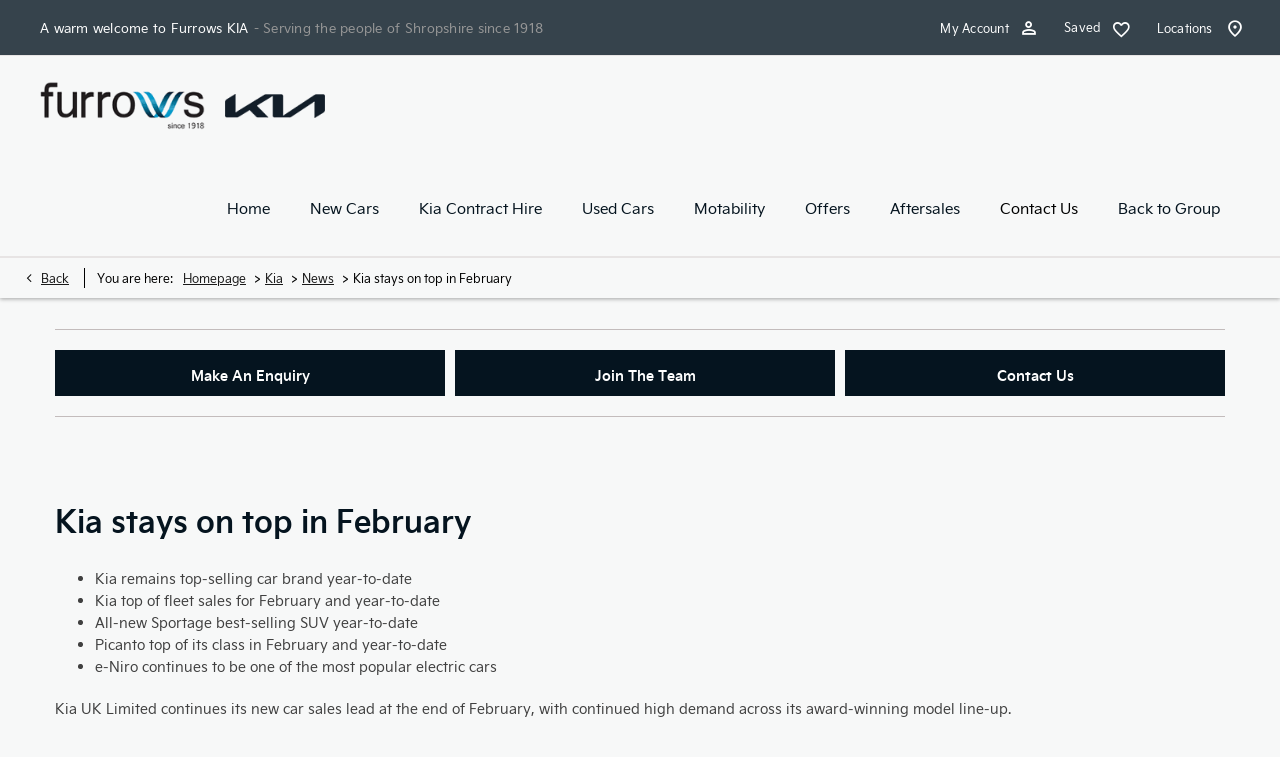

--- FILE ---
content_type: text/html; charset=utf-8
request_url: https://www.furrows.co.uk/kia/news/kia-stays-on-top-in-february/
body_size: 27917
content:
<!DOCTYPE html>
<html class="cssanimations" lang="en-GB">
    <head>
        <style type="text/css">.bootstrap-select select{display:none}.bootstrap-select .bs-caret{position:static;top:0;left:0}.bootstrap-select .dropdown-menu ul.inner{position:static;display:block}.hidden{display:none !important}</style><style type="text/css">body.page-loading *,body.page-loading:after,body.page-loading:before,body.page-loading html{box-sizing:border-box}body.page-loading img{display:block;max-width:100%}.lcp-cover{background:#fff}.lcp-holder .lcp-cover,.lcp-holder img{max-height:none!important}body.page-loading #print-header{display:none}body.page-loading #content-wrap,body.page-loading #pre-footer-wrap,body.page-loading .ctw-container,body.page-loading .header-container,body.page-loading footer{opacity:0;visibility:hidden}body.page-loading #content-wrap{min-height:100vh}.gf-components nd-component[name*=search-filter-]{display:block;min-height:45px}.gf-components nd-component[name=search-button]{display:block;min-height:44px}.ownership.module{min-height:100vh}.frontend-apps:has(nd-apps[name=layout][data*=listing]),.gf-components:has(nd-component[name=layout][data*=listing]){min-height:100dvh}.valuations-widget.module{min-height:430px}@media (max-width:767px){[class*=used].listing .used-list.listing.module>.inner{min-height:300px}.valuations-widget.module{min-height:500px}}@media (min-width:768px){[class*=used].listing .used-list.listing.module>.inner{min-height:700px}}</style>        <script type="text/javascript">
        window.dataLayer = window.dataLayer || [];
        window.gtag = function () {
          window.dataLayer.push(arguments);
        };
        gtag('consent','default', {"ad_storage":"denied","analytics_storage":"denied","ad_user_data":"denied","ad_personalization":"denied","personalization_storage":"denied","functionality_storage":"denied","security_storage":"denied","wait_for_update":500});
        gtag('set', 'ads_data_redaction', true);
        </script><script src="https://cmp.osano.com/AzqSLJSxAUrog2n3j/9dfbc934-6129-4d56-b737-443c2179295f/osano.js"></script><style>.osano-cm-info-dialog--hidden {display: none;}</style>                        <script type="text/javascript">
/*<![CDATA[*/
(()=>{"use strict";var e,r,t,o,n={},i={};function a(e){var r=i[e];if(void 0!==r)return r.exports;var t=i[e]={id:e,exports:{}};return n[e].call(t.exports,t,t.exports,a),t.exports}a.m=n,e=[],a.O=(r,t,o,n)=>{if(!t){var i=1/0;for(s=0;s<e.length;s++){for(var[t,o,n]=e[s],l=!0,u=0;u<t.length;u++)(!1&n||i>=n)&&Object.keys(a.O).every((e=>a.O[e](t[u])))?t.splice(u--,1):(l=!1,n<i&&(i=n));if(l){e.splice(s--,1);var f=o();void 0!==f&&(r=f)}}return r}n=n||0;for(var s=e.length;s>0&&e[s-1][2]>n;s--)e[s]=e[s-1];e[s]=[t,o,n]},a.n=e=>{var r=e&&e.__esModule?()=>e.default:()=>e;return a.d(r,{a:r}),r},t=Object.getPrototypeOf?e=>Object.getPrototypeOf(e):e=>e.__proto__,a.t=function(e,o){if(1&o&&(e=this(e)),8&o)return e;if("object"==typeof e&&e){if(4&o&&e.__esModule)return e;if(16&o&&"function"==typeof e.then)return e}var n=Object.create(null);a.r(n);var i={};r=r||[null,t({}),t([]),t(t)];for(var l=2&o&&e;"object"==typeof l&&!~r.indexOf(l);l=t(l))Object.getOwnPropertyNames(l).forEach((r=>i[r]=()=>e[r]));return i.default=()=>e,a.d(n,i),n},a.d=(e,r)=>{for(var t in r)a.o(r,t)&&!a.o(e,t)&&Object.defineProperty(e,t,{enumerable:!0,get:r[t]})},a.f={},a.e=e=>Promise.all(Object.keys(a.f).reduce(((r,t)=>(a.f[t](e,r),r)),[])),a.u=e=>(({51718:"storage-consent",90411:"share-social-links"}[e]||e)+".js"),a.g=function(){if("object"==typeof globalThis)return globalThis;try{return this||new Function("return this")()}catch(e){if("object"==typeof window)return window}}(),a.o=(e,r)=>Object.prototype.hasOwnProperty.call(e,r),o={},a.l=(e,r,t,n)=>{if(o[e])o[e].push(r);else{var i,l;if(void 0!==t)for(var u=document.getElementsByTagName("script"),f=0;f<u.length;f++){var s=u[f];if(s.getAttribute("src")==e){i=s;break}}i||(l=!0,(i=document.createElement("script")).charset="utf-8",i.timeout=120,a.nc&&i.setAttribute("nonce",a.nc),i.src=e),o[e]=[r];var c=(r,t)=>{i.onerror=i.onload=null,clearTimeout(d);var n=o[e];if(delete o[e],i.parentNode&&i.parentNode.removeChild(i),n&&n.forEach((e=>e(t))),r)return r(t)},d=setTimeout(c.bind(null,void 0,{type:"timeout",target:i}),12e4);i.onerror=c.bind(null,i.onerror),i.onload=c.bind(null,i.onload),l&&document.head.appendChild(i)}},a.r=e=>{"undefined"!=typeof Symbol&&Symbol.toStringTag&&Object.defineProperty(e,Symbol.toStringTag,{value:"Module"}),Object.defineProperty(e,"__esModule",{value:!0})},a.p="",(()=>{var e={13666:0};a.f.j=(r,t)=>{var o=a.o(e,r)?e[r]:void 0;if(0!==o)if(o)t.push(o[2]);else if(13666!=r){var n=new Promise(((t,n)=>o=e[r]=[t,n]));t.push(o[2]=n);var i=a.p+a.u(r),l=new Error;a.l(i,(t=>{if(a.o(e,r)&&(0!==(o=e[r])&&(e[r]=void 0),o)){var n=t&&("load"===t.type?"missing":t.type),i=t&&t.target&&t.target.src;l.message="Loading chunk "+r+" failed.\n("+n+": "+i+")",l.name="ChunkLoadError",l.type=n,l.request=i,o[1](l)}}),"chunk-"+r,r)}else e[r]=0},a.O.j=r=>0===e[r];var r=(r,t)=>{var o,n,[i,l,u]=t,f=0;if(i.some((r=>0!==e[r]))){for(o in l)a.o(l,o)&&(a.m[o]=l[o]);if(u)var s=u(a)}for(r&&r(t);f<i.length;f++)n=i[f],a.o(e,n)&&e[n]&&e[n][0](),e[n]=0;return a.O(s)},t=self.webpackChunk=self.webpackChunk||[];t.forEach(r.bind(null,0)),t.push=r.bind(null,t.push.bind(t))})()})();
/*]]>*/
</script><script type="text/javascript">
/*<![CDATA[*/
document.documentElement.classList.toggle("no-touch",!("ontouchstart"in window||navigator.maxTouchPoints>0||navigator.msMaxTouchPoints>0)),window.nd=window.nd||{},nd.auto=nd.auto||{},nd.auto.requireQueue=[],nd.auto.require=nd.auto.require||((o,n)=>nd.auto.requireQueue.push({deps:o,callback:n})),window.jQuery=function(o){window.nd.auto.require(["jquery"],(n=>{"function"==typeof o&&o(n)}))},window.history.scrollRestoration="manual";
/*]]>*/
</script>                <meta name="viewport" content="width=device-width, initial-scale=1.0, user-scalable=yes">
<meta http-equiv="X-UA-Compatible" content="IE=edge,chrome=1">
<meta name="robots" content="">
<meta name="description" content="Kia stays on top in February - read more with Furrows Kia in Shropshire. Stay up-to-date with the motoring world and discover the latest offers and car models at our dealership.
">
<meta prefix="og: https://ogp.me/ns#" property="og:title" content="">
<meta prefix="og: https://ogp.me/ns#" property="og:description" content="">
<meta prefix="og: https://ogp.me/ns#" property="og:image" content="">
<meta name="google-site-verification" content="hVlWdfAXdbRlK3jgycINMsL3hX0oQph_7rpBF57CsN4">
<meta name="facebook-domain-verification" content="sinuqzser07vnpk88crsoz2lyo224n">
<meta name="msvalidate.01" content="67271C9270C64BF3882758E2F2343763">
<meta name="twitter:card" content="summary">
<meta name="twitter:site" content="@Furrowsgroup">
<meta name="twitter:title" content="">
<meta name="twitter:description" content="">
<meta name="twitter:image" content="">
<meta name="messages" content="{&quot;widgets\/car-cloud&quot;:{&quot;Save&quot;:&quot;Save&quot;,&quot;Saved&quot;:&quot;Saved&quot;}}">
<link rel="dns-prefetch" href="https://d2638j3z8ek976.cloudfront.net">
<link rel="dns-prefetch" href="//images.netdirector.co.uk">
<link rel="dns-prefetch" href="//www.google-analytics.com">
<link rel="dns-prefetch" href="//analytics.netdirector.auto">
<link rel="dns-prefetch" href="//connect.facebook.net">
<link rel="preconnect" href="https://d2638j3z8ek976.cloudfront.net">
<link rel="preconnect" href="//images.netdirector.co.uk">
<link rel="preconnect" href="//www.google-analytics.com">
<link rel="preconnect" href="//analytics.netdirector.auto">
<link rel="preconnect" href="//connect.facebook.net">
<link as="image" rel="preload" href="https://d2638j3z8ek976.cloudfront.net/ca7a48adbd1882b4ea78444a4ff9cd96ef2ba768/1769448282/images/preload.webp">
<link rel="canonical" href="https://www.furrows.co.uk/kia/news/kia-stays-on-top-in-february/">
<link as="image" rel="preload" href="https://d2638j3z8ek976.cloudfront.net/ca7a48adbd1882b4ea78444a4ff9cd96ef2ba768/1769448282/images/logo.png">
<script type="text/javascript">
/*<![CDATA[*/
window.urlPrefix='/kia';window.uploadFolder='auto-client'
/*]]>*/
</script>
<script type="text/javascript">
/*<![CDATA[*/
nd.auto.require(['es6/src/storage/consent/MicrosoftConsent'], function(MicrosoftConsent) {
  window.uetq = window.uetq || [];
  MicrosoftConsent.init(window.uetq);
});
/*]]>*/
</script>
<script type="text/javascript">
/*<![CDATA[*/

window.dataLayer = window.dataLayer || [];
window.gtag = function () {
  window.dataLayer.push(arguments);
};
nd.auto.require(['es6/src/storage/consent/GoogleConsent', 'widgets/tagManager/CookieSnippetHandler', 'es6/src/storage/models/GoogleAnalytics'], function(GoogleConsent, CookieSnippetHandler, GoogleAnalytics) {

    GoogleConsent.init(window.gtag);
    
    (function(w,d,s,l,i){w[l]=w[l]||[];w[l].push({'gtm.start':
    new Date().getTime(),event:'gtm.js'});var f=d.getElementsByTagName(s)[0],
    j=d.createElement(s),dl=l!='dataLayer'?'&l='+l:'';;j.async=true;j.src=
    'https://www.googletagmanager.com/gtm.js?id='+i+dl;f.parentNode.insertBefore(j,f);
    })(window,document,'script','dataLayer','GTM-MNZCDPF');

});

/*]]>*/
</script>
<script type="text/javascript">
/*<![CDATA[*/
var tracking={"google":{"accounts":{"leadbeast":"","client":"UA-10821649-1 "}},"googleUA":[],"anonymizeIP":false,"common":{"areaId":9048,"siteName":"Kia","currentDomain":"www.furrows.co.uk","groupSoftwareHash":"ca7a48adbd1882b4ea78444a4ff9cd96ef2ba768","cookieMode":0},"snowPlow":{"plugins":[{"url":"https:\/\/static.analytics.netdirector.auto\/3.3.1\/plugins\/browser-plugin-ad-tracking\/dist\/index.umd.min.js","names":["snowplowAdTracking","AdTrackingPlugin"]},{"url":"https:\/\/static.analytics.netdirector.auto\/3.3.1\/plugins\/browser-plugin-error-tracking\/dist\/index.umd.min.js","names":["snowplowErrorTracking","ErrorTrackingPlugin"]},{"url":"https:\/\/static.analytics.netdirector.auto\/3.3.1\/plugins\/browser-plugin-link-click-tracking\/dist\/index.umd.min.js","names":["snowplowLinkClickTracking","LinkClickTrackingPlugin"]}],"trackerSrc":"\/\/static.analytics.netdirector.auto\/3.3.1\/sp.lite.js","standaloneSearchTracker":{"endPoint":"analytics.netdirector.auto","settings":{"eventMethod":"post","stateStorageStrategy":"localStorage","contexts":{"webPage":true,"performanceTiming":false,"gaCookies":false,"geoLocation":false}}},"trackers":{"nd":{"endPoint":"https:\/\/analytics.netdirector.auto","settings":{"eventMethod":"post","stateStorageStrategy":"localStorage","contexts":{"webPage":true,"gaCookies":false,"geoLocation":false},"appId":"www.furrows.co.uk","cookieDomain":".furrows.co.uk"}}}}};window.netdirector = {
  trackingIpFilter:!1,
  hostname: window.location.hostname,
  softwareId: '3A8ANAQU8EPHENEC',
  areaId: window.tracking.common.areaId || '',
  siteName: window.tracking.common.siteName || '',
  currentDomain: window.tracking.common.currentDomain || '',
  groupSoftwareHash: window.tracking.common.groupSoftwareHash || '',
};

/*]]>*/
</script>
<title>Kia stays on top in February | Furrows Kia</title>
<meta charset="utf-8">
        <link href="https://d2638j3z8ek976.cloudfront.net/ca7a48adbd1882b4ea78444a4ff9cd96ef2ba768/1769448282/css/compressedkia.min.css" rel="preload" as="style" onload="this.rel=&#039;stylesheet&#039;">        <!-- preload -->
        <script>
  (function(i,n,f,t,y,x,z) {
    y=i._its=function(){return y.queue.push(arguments)};y.version='2.0';y.queue=[];z=n.createElement(f);z.async=!0;z.src=t;x=n.getElementsByTagName(f)[0];x.parentNode.insertBefore(z,x)})(window, document,'script','https://script.infinity-tracking.com/infinitytrack.js?i=14946');
  window._its('init', '14946');
  window._its('track');
</script>
                        <!-- favicons start -->
        <link rel="apple-touch-icon-precomposed" sizes="144x144" href="https://d2638j3z8ek976.cloudfront.net/ca7a48adbd1882b4ea78444a4ff9cd96ef2ba768/1769448282/images/ico/apple-touch-icon-144-precomposed.png">
<link rel="apple-touch-icon-precomposed" sizes="114x114" href="https://d2638j3z8ek976.cloudfront.net/ca7a48adbd1882b4ea78444a4ff9cd96ef2ba768/1769448282/images/ico/apple-touch-icon-114-precomposed.png">
<link rel="apple-touch-icon-precomposed" sizes="72x72" href="https://d2638j3z8ek976.cloudfront.net/ca7a48adbd1882b4ea78444a4ff9cd96ef2ba768/1769448282/images/ico/apple-touch-icon-72-precomposed.png">
<link rel="apple-touch-icon-precomposed" sizes="57x57" href="https://d2638j3z8ek976.cloudfront.net/ca7a48adbd1882b4ea78444a4ff9cd96ef2ba768/1769448282/images/ico/apple-touch-icon-57-precomposed.png">
<link rel="shortcut icon" type="image/x-icon" href="https://d2638j3z8ek976.cloudfront.net/ca7a48adbd1882b4ea78444a4ff9cd96ef2ba768/1769448282/images/ico/favicon.ico">        <!-- favicons end -->
                <script type="application/ld+json">{"@context":"https:\/\/schema.org","@graph":[{"@type":"BreadcrumbList","itemListElement":[{"@type":"ListItem","position":"1","item":{"@id":"https:\/\/www.furrows.co.uk\/","name":"Homepage"}},{"@type":"ListItem","position":"2","item":{"@id":"https:\/\/www.furrows.co.uk\/kia\/","name":"Kia"}},{"@type":"ListItem","position":"3","item":{"@id":"https:\/\/www.furrows.co.uk\/kia\/news\/","name":"News"}},{"@type":"ListItem","position":"4","item":{"@id":"https:\/\/www.furrows.co.uk\/kia\/news\/kia-stays-on-top-in-february\/","name":"Kia stays on top in February"}}]}]}</script>                <meta name="format-detection" content="telephone=no">
        <script>
  document.addEventListener('DOMContentLoaded', () => {
    const frequency = 250;
    const cssRecalculatingDelay = 500;

    const nameProperty = object => object.name

    const isCssResource = name => name.indexOf('.css') !== -1;

    const isResourceLoaded = resource =>
      window.performance.getEntriesByName(resource, 'resource').filter(entry => !entry.responseEnd).length === 0;

    const areResourcesLoaded = resources => resources.length === resources.filter(isResourceLoaded).length;

    const getCssResources = () => window.performance.getEntries().map(nameProperty).filter(isCssResource);

    const removeLoadingClass = () => document.querySelector('body').classList.remove('page-loading');

    const interval = window.setInterval(() => {
      if (areResourcesLoaded(getCssResources())) {
          if (!document.hidden) {
              setTimeout(removeLoadingClass, cssRecalculatingDelay);
              clearInterval(interval);
          }
      }
    }, frequency);
  });
</script>
    </head>
    <body class="contentsection news details template-id-966003 franchise-c1ceda7003fcdc3ea29aeb2dcedab9f63971b7ff h-c1ceda7003fcdc3ea29aeb2dcedab9f63971b7ff id-2119447 is-top is-scrolling-up page-loading" data-js-base-url="https://d2638j3z8ek976.cloudfront.net/js/d6ac0f97842ae15a0af35e9f08a6b760" data-js-vendor-map="[]" data-affected-js-paths="{&quot;shouldReplace&quot;:true,&quot;keywords&quot;:[&quot;advert&quot;,&quot;Advert&quot;,&quot;analytics&quot;,&quot;Analytics&quot;,&quot;event&quot;,&quot;Event&quot;,&quot;criteo&quot;,&quot;PageView&quot;,&quot;pageView&quot;,&quot;snowPlow&quot;,&quot;snowplow&quot;,&quot;SocialMedia&quot;,&quot;socialMedia&quot;,&quot;SocialLinks&quot;,&quot;socialLinks&quot;,&quot;share&quot;,&quot;facebook&quot;]}">
        <div class="lcp-holder" style="overflow: hidden; position: absolute; pointer-events: none; top: 0; left: 0; width: 98vw; height: 98vh; max-width: 98vw; max-height: 98vh;">
            <div class="lcp-cover" style="position: absolute; top: 0; left: 0; width: 1922px; height: 1081px; max-height: 98vh; display: block; z-index: -9999998;"></div>
            <img fetchpriority="high" alt="" class="lcp-image" width="1922" height="875" style="position: absolute; top: 0; left: 0; width: 1922px; height: 1081px; max-height: 98vh;  display: block; z-index: -9999999; max-width: none;" src="https://d2638j3z8ek976.cloudfront.net/ca7a48adbd1882b4ea78444a4ff9cd96ef2ba768/1769448282/images/preload.webp">
        </div>
        <div class="ctw-container"><div id="ctw-widgets">
            
        </div>
</div>        <div data-js-context="[base64]"></div>            <!-- Google Tag Manager -->
    <noscript>
        <iframe src="//www.googletagmanager.com/ns.html?id=GTM-MNZCDPF" height="0" width="0"
                style="display:none;visibility:hidden" sandbox="allow-same-origin"></iframe>
    </noscript>
                <div id="page-wrap">
            <div id="print-header" class="print-only"><picture>
                                <source srcset="https://d2638j3z8ek976.cloudfront.net/ca7a48adbd1882b4ea78444a4ff9cd96ef2ba768/1769448282/images/print-header.jpg" media="print">
                <source srcset="https://images.netdirector.co.uk/gforces-auto/image/upload/q_85/auto-client/placeholder/grey_1_1.gif" media="screen">
                <img src="https://d2638j3z8ek976.cloudfront.net/ca7a48adbd1882b4ea78444a4ff9cd96ef2ba768/1769448282/images/print-header.jpg" alt="Print Header"></picture>
            </div>
            <div id="wrap">
                <div class="header-container"><header>
            <div class="container-wrap container-296mj u-hidden-sm-down pl-4@xl pr-4@xl"><div class="container"><div class="row-fluid row-4vuwj pl-2@xl pr-2@xl"><div class="custom-html module nav-switch u-hidden-xs-down u-hidden-md-up"><a href="#" title="" data-toggle="toggle" class="toggle-nav" data-target="#primary-menu .nav-collapse" data-close="auto"><span>Menu</span><i class="icon"></i></a>
</div><div class="custom-html module reset u-float-left color-white intro">A warm welcome to Furrows KIA<span class="highlight inline-block">- Serving the people of Shropshire since 1918 </span></div><div class="button module find-us reset u-float-right" data-require-module-id="widgets/modules/button"><a href="/kia/contact-us/" title="Locations" class="btn">    <i class="icon"></i><span class="label">Locations</span></a></div><div class="saved-vehicles module hidden-phone reset u-float-right has-icon"><a title="Saved" href="#save-compare-container" class="fw-popup open-car-cloud" data-click-fingerprint="1.1.1.12.129" data-lock-track="cust1" data-comparison-url="">
            <i class="icon"></i>
                    <span>Saved</span>
    </a>
</div><div class="button module account-button reset u-float-right" data-require-module-id="widgets/modules/button"><a href="/kia/ownership/" title="My Account" class="btn">    <span class="label">My Account</span><i class="icon"></i></a></div></div></div></div><div class="container-wrap container-r6z94 pl-4@xl pr-4@xl"><div class="container"><div class="row-fluid pl-2@xl pr-2@xl"><div class="logo module u-float-left mr-2 mr-3@xl"><a href="https://www.furrows.co.uk" title="Furrows Group"><img src="https://d2638j3z8ek976.cloudfront.net/ca7a48adbd1882b4ea78444a4ff9cd96ef2ba768/1769448282/images/logo.png" alt="Furrows Group"></a></div><div class="custom-image module franchise-badge u-float-left">
<div class="inner">
    <a  title="Kia" href="/kia/">
    <img src="https://d2638j3z8ek976.cloudfront.net/ca7a48adbd1882b4ea78444a4ff9cd96ef2ba768/1769448282/images/kia/franchise-badge.png" alt="Kia"></a></div>
</div><div id="primary-menu" class="toggle module slide-out-toggle toggle-primary-menu pr-0 pl-0 u-float-right"><div class="toggle-heading" data-toggle="toggle" data-close="auto">
    <h4><i class="icon"></i><span>Heading</span></h4>
</div>
<div class="toggle-body">
    <a href="" title="Close X" class="close"><i class="icon"></i><span>Close X</span></a>    <div class="toggle-pane">
        <div class="row-fluid row-46wjq"><div class="custom-html module toggle-title">Menu</div><div class="navigation module navbar align-center" data-require-module-id="es6/src/widgets/modules/menu"><div class="toggle-nav" data-toggle="toggle" data-target=".nav-collapse"><i class="icon"></i></div>
<div class="navbar">
    <div class="container">
        <nav class="nav-collapse">
            <ul class="nav">
            <li class="home first">
            <a data-dl-label="" data-section-type="Homepage" data-vehicle-list-name="" class="nav-item-link" title="Home" data-image="https://d2638j3z8ek976.cloudfront.net/ca7a48adbd1882b4ea78444a4ff9cd96ef2ba768/1769448282/images/no-images/no-image-16-9.png" data-image-aspect-ratio="16:9" href="/kia/"><span>Home</span></a>                    </li>
            <li class="new-cars dropdown">
            <a data-dl-label="" data-section-type="CAP new cars" data-vehicle-list-name="" class="nav-item-link" title="New Cars" data-image="https://d2638j3z8ek976.cloudfront.net/ca7a48adbd1882b4ea78444a4ff9cd96ef2ba768/1769448282/images/no-images/no-image-16-9.png" data-image-aspect-ratio="16:9" href="/kia/new-cars/"><i class="icon"></i><span>New Cars</span></a>                            <ul class="dropdown-menu" role="menu" aria-label="Drop Down Menu">
                                            <li class="dropdown-item-1037904">
                            <a tabindex="-1" data-dl-label="" data-section-type="CAP new cars" data-vehicle-list-name="" class="nav-item-link" title="Kia EV5" data-image="https://images.netdirector.co.uk/gforces-auto/image/upload/q_auto,c_fill,f_auto,fl_lossy,w_200,h_113/auto-client/10642a623427ed77d7ad4ea763bc3ee3/copy_of_copy_of_ev5_icon_1600_x_900_px_.png" data-image-aspect-ratio="16:9" href="/kia/new-cars/kia-ev5/"><span>Kia EV5</span></a>                        </li>
                                            <li class="dropdown-item-1041983">
                            <a tabindex="-1" data-dl-label="" data-section-type="CAP new cars" data-vehicle-list-name="" class="nav-item-link" title="Kia EV4" data-image="https://images.netdirector.co.uk/gforces-auto/image/upload/q_auto,c_fill,f_auto,fl_lossy,w_200,h_113/auto-client/751521ae476df544847e63593c449816/ev4.png" data-image-aspect-ratio="16:9" href="/kia/new-cars/kia-ev4/"><span>Kia EV4</span></a>                        </li>
                                            <li class="dropdown-item-1000671">
                            <a tabindex="-1" data-dl-label="" data-section-type="CAP new cars" data-vehicle-list-name="" class="nav-item-link" title="Kia EV3" data-image="https://images.netdirector.co.uk/gforces-auto/image/upload/q_auto,c_fill,f_auto,fl_lossy,w_200,h_113/auto-client/62bb76aebf9a97eac9af7dd733783feb/kia_website_icons.png" data-image-aspect-ratio="16:9" href="/kia/new-cars/kia-ev3/"><span>Kia EV3</span></a>                        </li>
                                            <li class="dropdown-item-782418">
                            <a tabindex="-1" data-dl-label="" data-section-type="CAP new cars" data-vehicle-list-name="" class="nav-item-link" title="Kia Picanto" data-image="https://images.netdirector.co.uk/gforces-auto/image/upload/q_auto,c_fill,f_auto,fl_lossy,w_200,h_113/auto-client/e126a6100a22e372485fc97b4be37d54/picanto.jpg" data-image-aspect-ratio="16:9" href="/kia/new-cars/picanto/"><span>Kia Picanto</span></a>                        </li>
                                            <li class="dropdown-item-853741">
                            <a tabindex="-1" data-dl-label="" data-section-type="CAP new cars" data-vehicle-list-name="" class="nav-item-link" title="Kia EV9" data-image="https://images.netdirector.co.uk/gforces-auto/image/upload/q_auto,c_fill,f_auto,fl_lossy,w_200,h_113/auto-client/c18090250d9fcbcdc2851391552e63c4/ev916x9jpg.jpg" data-image-aspect-ratio="16:9" href="/kia/new-cars/kia-ev9/"><span>Kia EV9</span></a>                        </li>
                                            <li class="dropdown-item-845148">
                            <a tabindex="-1" data-dl-label="" data-section-type="CAP new cars" data-vehicle-list-name="" class="nav-item-link" title="Kia Niro EV" data-image="https://images.netdirector.co.uk/gforces-auto/image/upload/q_auto,c_fill,f_auto,fl_lossy,w_200,h_113/auto-client/cfb9f7f0cdd7b8d9bc4a6831a001acc1/niro_ev_16x9.jpg" data-image-aspect-ratio="16:9" href="/kia/new-cars/niro-ev/"><span>Kia Niro EV</span></a>                        </li>
                                            <li class="dropdown-item-918898">
                            <a tabindex="-1" data-dl-label="" data-section-type="CAP new cars" data-vehicle-list-name="" class="nav-item-link" title="Kia Niro Hybrid" data-image="https://images.netdirector.co.uk/gforces-auto/image/upload/q_auto,c_fill,f_auto,fl_lossy,w_200,h_113/auto-client/57a541d65b565d04b653cd395e9c07b0/niro_hybrid_16x9.jpg" data-image-aspect-ratio="16:9" href="/kia/new-cars/niro-hybrid/"><span>Kia Niro Hybrid</span></a>                        </li>
                                            <li class="dropdown-item-782417">
                            <a tabindex="-1" data-dl-label="" data-section-type="CAP new cars" data-vehicle-list-name="" class="nav-item-link" title="Kia Sorento" data-image="https://images.netdirector.co.uk/gforces-auto/image/upload/q_auto,c_fill,f_auto,fl_lossy,w_200,h_113/auto-client/006cb7e37a007d51963137ff5239d13b/sorento_16x9.jpg" data-image-aspect-ratio="16:9" href="/kia/new-cars/sorento/"><span>Kia Sorento</span></a>                        </li>
                                            <li class="dropdown-item-790234">
                            <a tabindex="-1" data-dl-label="" data-section-type="CAP new cars" data-vehicle-list-name="" class="nav-item-link" title="Kia EV6" data-image="https://images.netdirector.co.uk/gforces-auto/image/upload/q_auto,c_fill,f_auto,fl_lossy,w_200,h_113/auto-client/472da68aeac4cdf20e9538e23faad57f/ev6_16x9.jpg" data-image-aspect-ratio="16:9" href="/kia/new-cars/kia-ev6/"><span>Kia EV6</span></a>                        </li>
                                            <li class="dropdown-item-782420">
                            <a tabindex="-1" data-dl-label="" data-section-type="CAP new cars" data-vehicle-list-name="" class="nav-item-link" title="Kia Ceed" data-image="https://images.netdirector.co.uk/gforces-auto/image/upload/q_auto,c_fill,f_auto,fl_lossy,w_200,h_113/auto-client/7d2f5f697b0318252cd5324f2ddc210c/ceed_16x9.jpg" data-image-aspect-ratio="16:9" href="/kia/new-cars/ceed/"><span>Kia Ceed</span></a>                        </li>
                                            <li class="dropdown-item-918897">
                            <a tabindex="-1" data-dl-label="" data-section-type="CAP new cars" data-vehicle-list-name="" class="nav-item-link" title="Kia Ceed SW" data-image="https://images.netdirector.co.uk/gforces-auto/image/upload/q_auto,c_fill,f_auto,fl_lossy,w_200,h_113/auto-client/51fe94211294aabb9754dbfec0a169b6/ceed_sw_16x9.jpg" data-image-aspect-ratio="16:9" href="/kia/new-cars/kia-ceed-sw/"><span>Kia Ceed SW</span></a>                        </li>
                                            <li class="dropdown-item-782422">
                            <a tabindex="-1" data-dl-label="" data-section-type="CAP new cars" data-vehicle-list-name="" class="nav-item-link" title="New Kia XCeed" data-image="https://images.netdirector.co.uk/gforces-auto/image/upload/q_auto,c_fill,f_auto,fl_lossy,w_200,h_113/auto-client/9d50ee282827fda62d498ec7705afc05/xceed_16x9.jpg" data-image-aspect-ratio="16:9" href="/kia/new-cars/xceed/"><span>New Kia XCeed</span></a>                        </li>
                                            <li class="dropdown-item-782423">
                            <a tabindex="-1" data-dl-label="" data-section-type="CAP new cars" data-vehicle-list-name="" class="nav-item-link" title="Kia ProCeed" data-image="https://images.netdirector.co.uk/gforces-auto/image/upload/q_auto,c_fill,f_auto,fl_lossy,w_200,h_113/auto-client/5ec374c5b2715b3926b9a34fcf72a437/proceed_16x9.jpg" data-image-aspect-ratio="16:9" href="/kia/new-cars/proceed/"><span>Kia ProCeed</span></a>                        </li>
                                            <li class="dropdown-item-782428">
                            <a tabindex="-1" data-dl-label="" data-section-type="CAP new cars" data-vehicle-list-name="" class="nav-item-link" title="Kia Stonic" data-image="https://images.netdirector.co.uk/gforces-auto/image/upload/q_auto,c_fill,f_auto,fl_lossy,w_200,h_113/auto-client/66b429cbdeaf165f3286fad7f32e42e8/stonic_16x9.jpg" data-image-aspect-ratio="16:9" href="/kia/new-cars/stonic/"><span>Kia Stonic</span></a>                        </li>
                                    </ul>
                    </li>
            <li class="kia-contract-hire">
            <a data-dl-label="" data-section-type="" data-vehicle-list-name="" class="nav-item-link" title="Kia Contract Hire" href="https://www.furrows.co.uk/kia/contract-hire-offers/"><span>Kia Contract Hire</span></a>                    </li>
            <li class="used-cars dropdown">
            <a data-dl-label="" data-section-type="Used vehicles" data-vehicle-list-name="" class="nav-item-link" title="Used Cars" data-image="https://d2638j3z8ek976.cloudfront.net/ca7a48adbd1882b4ea78444a4ff9cd96ef2ba768/1769448282/images/no-images/no-image-16-9.png" data-image-aspect-ratio="16:9" href="/kia/used-cars/"><i class="icon"></i><span>Used Cars</span></a>                            <ul class="dropdown-menu" role="menu" aria-label="Drop Down Menu">
                                            <li class="dropdown-item-1032654">
                            <a tabindex="-1" data-dl-label="" data-section-type="Used vehicles" data-vehicle-list-name="Preowned cars" class="nav-item-link" title="View Used Kia stock" data-image="https://d2638j3z8ek976.cloudfront.net/ca7a48adbd1882b4ea78444a4ff9cd96ef2ba768/1769448282/images/no-images/no-image-16-9.png" data-image-aspect-ratio="16:9" href="/kia/used-cars/"><span>View Used Kia stock</span></a>                        </li>
                                            <li class="dropdown-item-895692">
                            <a tabindex="-1" data-dl-label="" data-section-type="Used vehicles" data-vehicle-list-name="" class="nav-item-link" title="Kia Approved Used Cars" data-image="https://d2638j3z8ek976.cloudfront.net/ca7a48adbd1882b4ea78444a4ff9cd96ef2ba768/1769448282/images/no-images/no-image-16-9.png" data-image-aspect-ratio="16:9" href="/kia/used-cars/kia-approved/"><span>Kia Approved Used Cars</span></a>                        </li>
                                    </ul>
                    </li>
            <li class="motability dropdown">
            <a data-dl-label="" data-section-type="Standard CMS section" data-vehicle-list-name="" class="nav-item-link" title="Motability" data-image="https://d2638j3z8ek976.cloudfront.net/ca7a48adbd1882b4ea78444a4ff9cd96ef2ba768/1769448282/images/no-images/no-image-16-9.png" data-image-aspect-ratio="16:9" href="/kia/motability/"><i class="icon"></i><span>Motability</span></a>                            <ul class="dropdown-menu" role="menu" aria-label="Drop Down Menu">
                                            <li class="dropdown-item-974207">
                            <a tabindex="-1" data-dl-label="" data-section-type="Standard CMS section" data-vehicle-list-name="" class="nav-item-link" title="Latest Offers" data-image="https://d2638j3z8ek976.cloudfront.net/ca7a48adbd1882b4ea78444a4ff9cd96ef2ba768/1769448282/images/no-images/no-image-16-9.png" data-image-aspect-ratio="16:9" href="/kia/motability/offers/"><span>Latest Offers</span></a>                        </li>
                                    </ul>
                    </li>
            <li class="offers dropdown">
            <a data-dl-label="" data-section-type="" data-vehicle-list-name="" class="nav-item-link" title="Offers" href="https://www.furrows.co.uk/kia/used-cars/?manufacturer%5B0%5D=Kia&amp;condition%5B0%5D=New&amp;condition%5B1%5D=New%20Offer&amp;currentPage=2&amp;nfcSearchVersion=1.0.0"><i class="icon"></i><span>Offers</span></a>                            <ul class="dropdown-menu" role="menu" aria-label="Drop Down Menu">
                                            <li class="dropdown-item-737037">
                            <a tabindex="-1" data-dl-label="" data-section-type="" data-vehicle-list-name="" class="nav-item-link" title="New Car Offers" href="https://www.furrows.co.uk/kia/used-cars/?manufacturer%5B0%5D=Kia&amp;condition%5B0%5D=New&amp;condition%5B1%5D=New%20Offer&amp;currentPage=2&amp;nfcSearchVersion=1.0.0"><span>New Car Offers</span></a>                        </li>
                                            <li class="dropdown-item-737038">
                            <a tabindex="-1" data-dl-label="" data-section-type="" data-vehicle-list-name="" class="nav-item-link" title="Kia Contract Hire Offers" href="/kia/contract-hire-offers/"><span>Kia Contract Hire Offers</span></a>                        </li>
                                            <li class="dropdown-item-974208">
                            <a tabindex="-1" data-dl-label="" data-section-type="Standard CMS section" data-vehicle-list-name="" class="nav-item-link" title="Motability Offers" data-image="https://d2638j3z8ek976.cloudfront.net/ca7a48adbd1882b4ea78444a4ff9cd96ef2ba768/1769448282/images/no-images/no-image-16-9.png" data-image-aspect-ratio="16:9" href="/kia/motability/offers/"><span>Motability Offers</span></a>                        </li>
                                    </ul>
                    </li>
            <li class="aftersales dropdown">
            <a data-dl-label="" data-section-type="Aftersales" data-vehicle-list-name="" class="nav-item-link" title="Aftersales" data-image="https://d2638j3z8ek976.cloudfront.net/ca7a48adbd1882b4ea78444a4ff9cd96ef2ba768/1769448282/images/no-images/no-image-16-9.png" data-image-aspect-ratio="16:9" href="/kia/service-repairs/"><i class="icon"></i><span>Aftersales</span></a>                            <ul class="dropdown-menu" role="menu" aria-label="Drop Down Menu">
                                            <li class="dropdown-item-1005446">
                            <a tabindex="-1" data-dl-label="" data-section-type="" data-vehicle-list-name="" class="nav-item-link" title="Buy Tyres" href="https://app.camwidget.co.uk/widget/174"><span>Buy Tyres</span></a>                        </li>
                                            <li class="dropdown-item-737047">
                            <a tabindex="-1" data-dl-label="" data-section-type="" data-vehicle-list-name="" class="nav-item-link" title="Book a Service/MOT" href="https://furrows.service123.co.uk/"><span>Book a Service/MOT</span></a>                        </li>
                                            <li class="dropdown-item-737044">
                            <a tabindex="-1" data-dl-label="" data-section-type="Aftersales" data-vehicle-list-name="" class="nav-item-link" title="Service, Repair &amp; MOT" data-image="https://d2638j3z8ek976.cloudfront.net/ca7a48adbd1882b4ea78444a4ff9cd96ef2ba768/1769448282/images/no-images/no-image-16-9.png" data-image-aspect-ratio="16:9" href="/kia/service-repairs/"><span>Service, Repair & MOT</span></a>                        </li>
                                            <li class="dropdown-item-1005012">
                            <a tabindex="-1" data-dl-label="" data-section-type="Standard CMS section" data-vehicle-list-name="" class="nav-item-link" title="Accident Repair Centre" data-image="https://d2638j3z8ek976.cloudfront.net/ca7a48adbd1882b4ea78444a4ff9cd96ef2ba768/1769448282/images/no-images/no-image-16-9.png" data-image-aspect-ratio="16:9" href="/car-bodyshop/"><span>Accident Repair Centre</span></a>                        </li>
                                            <li class="dropdown-item-943077">
                            <a tabindex="-1" data-dl-label="" data-section-type="" data-vehicle-list-name="" class="nav-item-link" title="Kia Accessories" href="https://www.kia.com/uk/owners/parts-accessories/#/car-selector"><span>Kia Accessories</span></a>                        </li>
                                    </ul>
                    </li>
            <li class="contact-us dropdown current">
            <a data-dl-label="" data-section-type="Locations" data-vehicle-list-name="" class="nav-item-link" title="Contact Us" data-image="https://d2638j3z8ek976.cloudfront.net/ca7a48adbd1882b4ea78444a4ff9cd96ef2ba768/1769448282/images/no-images/no-image-16-9.png" data-image-aspect-ratio="16:9" href="/kia/contact-us/"><i class="icon"></i><span>Contact Us</span></a>                            <ul class="dropdown-menu" role="menu" aria-label="Drop Down Menu">
                                            <li class="dropdown-item-884975">
                            <a tabindex="-1" data-dl-label="" data-section-type="Standard CMS section" data-vehicle-list-name="" class="nav-item-link" title="Latest News" data-image="https://d2638j3z8ek976.cloudfront.net/ca7a48adbd1882b4ea78444a4ff9cd96ef2ba768/1769448282/images/no-images/no-image-16-9.png" data-image-aspect-ratio="16:9" href="/kia/news/"><span>Latest News</span></a>                        </li>
                                            <li class="dropdown-item-737049">
                            <a tabindex="-1" data-dl-label="" data-section-type="" data-vehicle-list-name="" class="nav-item-link" title="Furrows of Telford" href="/kia/contact-us/telford/"><span>Furrows of Telford</span></a>                        </li>
                                            <li class="dropdown-item-737050">
                            <a tabindex="-1" data-dl-label="" data-section-type="" data-vehicle-list-name="" class="nav-item-link" title="Furrows of Shrewsbury" href="/kia/contact-us/shrewsbury/"><span>Furrows of Shrewsbury</span></a>                        </li>
                                            <li class="dropdown-item-759424">
                            <a tabindex="-1" data-dl-label="" data-section-type="" data-vehicle-list-name="" class="nav-item-link" title="Careers" href="/recruitment/"><span>Careers</span></a>                        </li>
                                    </ul>
                    </li>
            <li class="back-to-group">
            <a data-dl-label="" data-section-type="Homepage" data-vehicle-list-name="" class="nav-item-link" title="Back to Group" data-image="https://d2638j3z8ek976.cloudfront.net/ca7a48adbd1882b4ea78444a4ff9cd96ef2ba768/1769448282/images/no-images/no-image-16-9.png" data-image-aspect-ratio="16:9" href="/"><span>Back to Group</span></a>                    </li>
    </ul>
        </nav>
    </div>
</div>
</div></div><div class="row-fluid row-c1wfa"><div class="button module search-button u-hidden-md-up" data-require-module-id="widgets/modules/button"><a href="/kia/used-cars/" title="Search" class="btn">    <i class="icon"></i><span class="label">Search</span></a></div><div class="button module contact-button u-hidden-md-up" data-require-module-id="widgets/modules/button"><a href="#" title="Contact" data-toggle="toggle" data-toggle-target-id="toggle--contact-numbers" class="btn">    <i class="icon"></i><span class="label">Contact</span></a></div><div class="saved-vehicles module button save-button u-hidden-md-up"><a title="Saved" href="#save-compare-container" class="fw-popup open-car-cloud" data-click-fingerprint="1.1.1.12.129" data-lock-track="cust1" data-comparison-url="">
            <i class="icon"></i>
                <span id="module_count" class="count"></span>
                <span>Saved</span>
    </a>
</div><div class="button module valuations-button u-hidden-md-up" data-require-module-id="widgets/modules/button"><a href="/kia/valuations/" title="Valuations" class="btn">    <i class="icon"></i><span class="label">Valuations</span></a></div></div>    </div>
</div>
</div></div></div></div><div class="container-wrap u-hidden-md-up container-dqlqp"><div class="container pl-0 pr-0"><div class="row-fluid row-7cc6j"><div class="button module reset account-button u-hidden-sm-down" data-require-module-id="widgets/modules/button"><a href="/kia/online-payments/" title="My account" class="btn">    <i class="icon"></i></a></div><div class="saved-vehicles module u-float-right has-icon reset u-hidden-sm-down"><a title="Saved" href="#save-compare-container" class="fw-popup open-car-cloud" data-click-fingerprint="1.1.1.12.129" data-lock-track="cust1" data-comparison-url="">
            <i class="icon"></i>
            </a>
</div><div class="button module reset contact-button u-hidden-sm-down" data-require-module-id="widgets/modules/button"><a href="#" title="Call" data-toggle="toggle" data-toggle-target-id="toggle--contact-numbers" class="btn">    <i class="icon"></i></a></div><div class="button module toggle-nav-button reset ml-1" data-require-module-id="widgets/modules/button"><a href="#" title="Menu" data-toggle="toggle" data-toggle-target-id="primary-menu" class="btn">    <i class="icon"></i></a></div></div></div></div><div class="container-wrap container-gnins"><div class="container pl-0 pr-0"><div class="row-fluid row-c24l4"><div id="toggle--contact-numbers" class="toggle module toggle--contact-numbers slide-out-toggle pl-0 pr-0"><div class="toggle-heading" data-toggle="toggle" data-close="auto">
    <h4><i class="icon"></i><span>Contact</span></h4>
</div>
<div class="toggle-body">
    <a href="" title="Close" class="close"><i class="icon"></i><span>Close</span></a>    <div class="toggle-pane">
        <div class="row-fluid row-gb8cl"><div class="custom-html module toggle-title">Contact</div><div class="contact-numbers module pl-0 pr-0"><div class="contact-numbers-container" itemscope="" itemtype="http://schema.org/ContactPoint">
    <div id="contact-numbers-inset" class="inset">
        <div class="group">
    <ul>
                <li class="location1">
                                                <span class="label">Call</span>                
                
                
                
                                            
                
                
                                    <a title="Furrows of Shrewsbury" href="/kia/contact-us/shrewsbury/"><span class="location">Furrows of Shrewsbury</span></a>                
                                            
                
                
                
                                    <span class="departments">
                                            <span class="department">
                            <a href="/kia/contact-us/shrewsbury/">
                                <span class="label" itemprop="contactType">New Sales:</span>                                <span class="value" itemprop="telephone"><span class="nd-dynamo-telephony" data-location-hash="bc41bf4ef2187d6916802d4bbab9e576469873c4" data-department-hash="5257b7700ab179f2f085aace54b5a7014c107a0e">01743 454444</span></span>                            </a>
                        </span>
                                            <span class="department">
                            <a href="/kia/contact-us/shrewsbury/">
                                <span class="label" itemprop="contactType">Parts:</span>                                <span class="value" itemprop="telephone"><span class="nd-dynamo-telephony" data-location-hash="bc41bf4ef2187d6916802d4bbab9e576469873c4" data-department-hash="ff0821eefb7a85d1c339b85657d109bf41e35412">01743 454444</span></span>                            </a>
                        </span>
                                            <span class="department">
                            <a href="/kia/contact-us/shrewsbury/">
                                <span class="label" itemprop="contactType">Service:</span>                                <span class="value" itemprop="telephone"><span class="nd-dynamo-telephony" data-location-hash="bc41bf4ef2187d6916802d4bbab9e576469873c4" data-department-hash="d894ba08936481715934c7531e2f1d5276006ce9">01743 454444</span></span>                            </a>
                        </span>
                                            <span class="department">
                            <a href="/kia/contact-us/shrewsbury/">
                                <span class="label" itemprop="contactType">Used Sales:</span>                                <span class="value" itemprop="telephone"><span class="nd-dynamo-telephony" data-location-hash="bc41bf4ef2187d6916802d4bbab9e576469873c4" data-department-hash="8f0a9c4b06f951149d78e99667b020c1f87ccce5">01743 454444</span></span>                            </a>
                        </span>
                                        </span>
                                    </li>
                <li class="location2">
                                                <span class="label">Call</span>                
                
                
                
                                            
                
                
                                    <a title="Furrows of Telford" href="/kia/contact-us/telford/"><span class="location">Furrows of Telford</span></a>                
                                            
                
                
                
                                    <span class="departments">
                                            <span class="department">
                            <a href="/kia/contact-us/telford/">
                                <span class="label" itemprop="contactType">New Sales:</span>                                <span class="value" itemprop="telephone"><span class="nd-dynamo-telephony" data-location-hash="94b20b447dd728178c7b5e61b3b522d3ca990cdc" data-department-hash="e59f1a949a9cf46e6c4bb356d93437d5acecf6a3">01952 641433</span></span>                            </a>
                        </span>
                                            <span class="department">
                            <a href="/kia/contact-us/telford/">
                                <span class="label" itemprop="contactType">Parts:</span>                                <span class="value" itemprop="telephone"><span class="nd-dynamo-telephony" data-location-hash="94b20b447dd728178c7b5e61b3b522d3ca990cdc" data-department-hash="cb0ef1ce9cc5acaeb5c4d84ee6eb36568ea7f6ad">01952 641433</span></span>                            </a>
                        </span>
                                            <span class="department">
                            <a href="/kia/contact-us/telford/">
                                <span class="label" itemprop="contactType">Service:</span>                                <span class="value" itemprop="telephone"><span class="nd-dynamo-telephony" data-location-hash="94b20b447dd728178c7b5e61b3b522d3ca990cdc" data-department-hash="1392928fa1a55536c9c20fa167c176fbc0b4ab86">01952 641433</span></span>                            </a>
                        </span>
                                            <span class="department">
                            <a href="/kia/contact-us/telford/">
                                <span class="label" itemprop="contactType">Used Sales:</span>                                <span class="value" itemprop="telephone"><span class="nd-dynamo-telephony" data-location-hash="94b20b447dd728178c7b5e61b3b522d3ca990cdc" data-department-hash="32b1d8286141fa06f3db76f44b9c14e19b7140ca">01952 641433</span></span>                            </a>
                        </span>
                                        </span>
                                    </li>
            </ul>
</div>    </div>
</div>
</div></div>    </div>
</div>
</div></div></div></div><div class="container-wrap container-un2g5"><div class="container"><div class="row-fluid row-augpi"></div></div></div><div class="container-wrap container-5k2ms pl-6@xl pr-6@xl"><div class="container pl-0@md pr-0@md pl-2@lg pr-2@lg"><div class="row-fluid row-q8fh7"><div class="page-info module"><div class="inner">
            <div class="back-btn">
    <i class="icon"></i>
    <a title="Back" href="javascript:history.back();">Back</a>
</div>
            <div class="breadcrumbs">
            <div class="label">You are here:</div>
        <ul class="breadcrumb">
                                    <li><a href="/" class="breadcrumb-item">Homepage</a> <span class="divider">></span></li>
                                                <li><a href="/kia/" class="breadcrumb-item">Kia</a> <span class="divider">></span></li>
                                                <li><a href="/kia/news/" class="breadcrumb-item">News</a> <span class="divider">></span></li>
                            <li class="active">Kia stays on top in February</li>
    </ul>
</div>
    </div>
</div></div></div></div>    </header></div>                <div id="content-wrap">
                    <div class="container-wrap container-o2mv0"><div class="container"><div class="row-fluid row-15n7n"><div class="cyclr module module-cycle adverts span12 u375adverts" data-require-module-id="[&quot;widgets/modules/advert/cycleEvents&quot;, &quot;es6/src/dataLayer/adverts/tagger/clickTagger&quot;, &quot;es6/src/dataLayer/adverts/tagger/viewTagger&quot;]" data-video-on-tablet-enabled="1"></div></div></div></div><div class="container-wrap container-ioedb"><div class="container"><div class="row-fluid row-zhf82"><div class="custom-html module hr"></div><div class="button module span4 block align-center" data-require-module-id="widgets/modules/button"><a href="/kia/news/enquiry/kia-stays-on-top-in-february/" title="Make An Enquiry" rel="nofollow" class="btn">    <i class="icon"></i><span class="label">Make An Enquiry</span></a></div><div class="button module span4 block align-center" data-require-module-id="widgets/modules/button"><a href="/recruitment/" title="Join The Team" target="_blank" rel="noopener noreferrer" class="btn">    <i class="icon"></i><span class="label">Join The Team</span></a></div><div class="button module span4 block align-center" data-require-module-id="widgets/modules/button"><a href="/kia/contact-us/" title="Contact Us" class="btn">    <i class="icon"></i><span class="label">Contact Us</span></a></div><div class="custom-html module hr"></div></div></div></div><div class="container-wrap"><div class="container"><div class="row-fluid row-sweo2"><div class="author module span6"></div></div><div class="row-fluid row-vy8e1"><div class="cms module span12 cms" data-require-module-id="es6/src/widgets/modules/cms/module" data-expand-label="Show More" data-close-label="Show Less" data-listing-no-vehicles=""><section class="inner">
            <div class="row-fluid"><div class="span12 text"><div class="textInner"><h1>Kia stays on top in February</h1><ul><li>Kia remains top-selling car brand year-to-date</li><li>Kia top of fleet sales for February and year-to-date</li><li>All-new Sportage best-selling SUV year-to-date</li><li>Picanto top of its class in February and year-to-date</li><li>e-Niro continues to be one of the most popular electric cars</li></ul><p>Kia UK Limited continues its new car sales lead at the end of February, with continued high demand across its award-winning model line-up.
</p><p>Kia remains the number one best-selling brand in the UK year-to-date, according to the latest figures released today by the Society of Motor Manufacturers and Traders (SMMT). So far this year, Kia has sold 14,299 units, with an overall 8.2 per cent market share. Kia’s successful January, which totalled 10,504 sales, was followed by another great month for the brand, delivering a total of 3,795 units in February.
</p><p>Kia’s success has been thanks to the popularity of new models including the all-new Sportage and fully electric EV6, alongside the Niro family. The brand has also been supported with good supply of product from factories in both Korea and Slovakia.
</p><p>The all-new Sportage and Niro placed first and second in the Compact SUV segment across both retail and fleet channels, with 4,134 and 3,556 units sold by the end of February respectively, YTD. Niro was also the best-selling Compact SUV for the past month, with 1,184 sales.
</p><p>The electrified Niro family boosted Kia’s performance in both the pure electric and electrified channels: the e-Niro represents the market’s second best-selling EV in the month and year-to-date. Kia’s wide range of 10 hybrid, plug-in hybrid and EV models resulted in the brand being the second best-seller overall in electrified vehicle sales YTD.
</p><p>Kia’s smallest model, the Picanto, sold 547 in February, putting it at the top of the City Car segment YTD.<br><br>Paul Philpott, President and CEO, Kia UK Ltd, commented, “Our continued success through Q1 is testament to our excellent range of new models and electrified products, as well as the incredible work our dealer partners have been doing to secure a successful start to the year. We’re confident we will have continued success, as order banks look very healthy, and as our new products continue to gather significant momentum”
</p><p>Kia UK’s performance is not isolated, with Kia Corporation recording total global sales of 221,152 units in February 2022 – a 4.7 per cent increase year-on-year.
</p><p>The company’s future focus is to create positive sales momentum through the launch of new models, such as the all-new Niro, due to be launched later this year, and the EV6. The Kia EV6, the company’s first dedicated all-electric model, has been named the 2022 European Car of the Year, making Kia the first Korean brand to win the prestigious accolade as clear evidence of the company’s transition to sustainable mobility solutions provider.
</p></div></div></div>    </section>
</div></div></div></div><div class="container-wrap container-kxwhb"><div class="container"><div class="row-fluid row-udpkx"><div class="listing module box-list"><div class="inner" data-listing-type="cms_listing" data-query="" data-data-layer-object-type="">
    </div>
</div></div></div></div>                </div>
                <div id="pre-footer-wrap">    <div class="container-wrap container-3zz9e mus--002A pl-0@sm pr-0@sm mt-0 fill-container-white container-fluid pl-3@lg pr-3@lg pl-4@xl pr-1@xl pt-2@lg pb-1@lg" data-name="mustard 002A"><div class="container pl-4@xl"><div class="row-fluid row-qyzx7 pt-2@sm pb-2@sm pl-6@xl"><div class="jump module span6 high-quality js-group reset theme--internal-medium text--px-1 flex text--justify-right text--align-self-center thumb--justify-left col-lg-3 pl-0 pr-0 thumb--icon text--fluid thumb--4 icon--highlight" data-require-module-id="es6/src/widgets/modules/jump"><div class="inner">
            <a href="/kia/used-cars/" title="High Quality Used Vehicles">
                            <span class="thumb"><span class="frame"></span>
                    <div class="responsive-image"><figure class="responsive-image">
    <picture
            data-use-stepped-resize="false"
            data-enable-auto-init="false"
    >
        <source srcset="" media="(max-width: 767px)" data-ratio="4:3" data-placeholder="https://d2638j3z8ek976.cloudfront.net/ca7a48adbd1882b4ea78444a4ff9cd96ef2ba768/1769448282/images/no-images/no-image-4-3.png" data-source="nam" alt="Title" class="responsive-image">        <source srcset="" media="(min-width: 768px)" data-ratio="16:9" data-placeholder="https://d2638j3z8ek976.cloudfront.net/ca7a48adbd1882b4ea78444a4ff9cd96ef2ba768/1769448282/images/no-images/no-image-16-9.png" data-source="nam" alt="Title" class="responsive-image">        <img src="https://images.netdirector.co.uk/gforces-auto/image/upload/q_85/auto-client/placeholder/grey_16_9.gif" alt="Title" class="responsive-image" title="Title" loading="lazy">    </picture>
    </figure>
</div>            </span>
                    <span class="sub-title">
    <span>High Quality Used Vehicles</span>
</span>
                        <span class="content">
        <span>Reserve online or in-store</span>
    </span>
                    </a>
        </div>
</div><div class="custom-html module u-hidden-sm-up spacer"></div><div class="jump module span6 servicing js-group reset theme--internal-medium text--px-1 flex text--justify-right text--align-self-center thumb--justify-left col-lg-3 pl-0 pr-0 thumb--icon text--fluid thumb--4 icon--highlight" data-require-module-id="es6/src/widgets/modules/jump"><div class="inner">
            <a href="/kia/service-parts-offers/" title="Servicing & MOT">
                            <span class="thumb"><span class="frame"></span>
                    <div class="responsive-image"><figure class="responsive-image">
    <picture
            data-use-stepped-resize="false"
            data-enable-auto-init="false"
    >
        <source srcset="" media="(max-width: 767px)" data-ratio="1:1" data-placeholder="https://d2638j3z8ek976.cloudfront.net/ca7a48adbd1882b4ea78444a4ff9cd96ef2ba768/1769448282/images/no-images/no-image-1-1.png" data-source="nam" alt="Title" class="responsive-image">        <source srcset="" media="(min-width: 768px)" data-ratio="1:1" data-placeholder="https://d2638j3z8ek976.cloudfront.net/ca7a48adbd1882b4ea78444a4ff9cd96ef2ba768/1769448282/images/no-images/no-image-1-1.png" data-source="nam" alt="Title" class="responsive-image">        <img src="https://images.netdirector.co.uk/gforces-auto/image/upload/q_85/auto-client/placeholder/grey_1_1.gif" alt="Title" class="responsive-image" title="Title" loading="lazy">    </picture>
    </figure>
</div>            </span>
                    <span class="sub-title">
    <span>Servicing & MOT</span>
</span>
                        <span class="content">
        <span>Book online today</span>
    </span>
                    </a>
        </div>
</div><div class="custom-html module u-hidden-md-up spacer"></div><div class="jump module span6 electric js-group reset theme--internal-medium text--px-1 flex text--justify-right text--align-self-center thumb--justify-left col-lg-3 pl-0 pr-0 thumb--icon text--fluid thumb--4 icon--highlight" data-require-module-id="es6/src/widgets/modules/jump"><div class="inner">
            <a href="/kia/electric-vehicles/" title="Electric Vehicles Experts">
                            <span class="thumb"><span class="frame"></span>
                    <div class="responsive-image"><figure class="responsive-image">
    <picture
            data-use-stepped-resize="false"
            data-enable-auto-init="false"
    >
        <source srcset="" media="(max-width: 767px)" data-ratio="1:1" data-placeholder="https://d2638j3z8ek976.cloudfront.net/ca7a48adbd1882b4ea78444a4ff9cd96ef2ba768/1769448282/images/no-images/no-image-1-1.png" data-source="nam" alt="Title" class="responsive-image">        <source srcset="" media="(min-width: 768px)" data-ratio="1:1" data-placeholder="https://d2638j3z8ek976.cloudfront.net/ca7a48adbd1882b4ea78444a4ff9cd96ef2ba768/1769448282/images/no-images/no-image-1-1.png" data-source="nam" alt="Title" class="responsive-image">        <img src="https://images.netdirector.co.uk/gforces-auto/image/upload/q_85/auto-client/placeholder/grey_1_1.gif" alt="Title" class="responsive-image" title="Title" loading="lazy">    </picture>
    </figure>
</div>            </span>
                    <span class="sub-title">
    <span>Electric Vehicles Experts</span>
</span>
                        <span class="content">
        <span>Thinking of going electric?</span>
    </span>
                    </a>
        </div>
</div><div class="custom-html module u-hidden-sm-up spacer"></div><div class="jump module span6 offers js-group reset theme--internal-medium text--px-1 flex text--justify-right text--align-self-center thumb--justify-left col-lg-3 pl-0 pr-0 thumb--icon text--fluid thumb--4 icon--highlight" data-require-module-id="es6/src/widgets/modules/jump"><div class="inner">
            <a href="/kia/offers/" title="Latest Offers">
                            <span class="thumb"><span class="frame"></span>
                    <div class="responsive-image"><figure class="responsive-image">
    <picture
            data-use-stepped-resize="false"
            data-enable-auto-init="false"
    >
        <source srcset="" media="(max-width: 767px)" data-ratio="1:1" data-placeholder="https://d2638j3z8ek976.cloudfront.net/ca7a48adbd1882b4ea78444a4ff9cd96ef2ba768/1769448282/images/no-images/no-image-1-1.png" data-source="nam" alt="Title" class="responsive-image">        <source srcset="" media="(min-width: 768px)" data-ratio="1:1" data-placeholder="https://d2638j3z8ek976.cloudfront.net/ca7a48adbd1882b4ea78444a4ff9cd96ef2ba768/1769448282/images/no-images/no-image-1-1.png" data-source="nam" alt="Title" class="responsive-image">        <img src="https://images.netdirector.co.uk/gforces-auto/image/upload/q_85/auto-client/placeholder/grey_1_1.gif" alt="Title" class="responsive-image" title="Title" loading="lazy">    </picture>
    </figure>
</div>            </span>
                    <span class="sub-title">
    <span>Latest Offers</span>
</span>
                        <span class="content">
        <span>Tell about your service</span>
    </span>
                    </a>
        </div>
</div></div></div></div><div class="container-wrap container-pf2ej mustard--005A container-fluid mt-0 pl-1@lg pr-1@lg pl-4@xl pr-4@xl" id="" data-name="mustard 005A"><div class="container"><div class="row-fluid row-pljkc pl-1 pr-1"><div class="layout-3 flex@sm" data-module="modules/layout-3" data-custom_class="flex@sm" data-custom_id="" data-hide_on_mobile="false" data-gforces_only="false" data-span=""><div class="span4 mt-0 pt-2 pb-2 pl-2@lg pr-2@lg pl-5@xl pr-5@xl"><div class="custom-html module align-center align-left@sm pt-2 pt-1@sm pt-4@md pb-4@md pt-6@lg"><h2 class="color-white">Company Information</h2>
<p>© Furrows Group Ltd<br/>
Reg. Office: The Shrewsbury Garage, Benbow Business Park,<br/>
Harlescott Lane, Shrewsbury, Shropshire. SY1 3EQ<br/>
Reg. Company Number: 00149772<br/>
VAT Reg. No. 823 8521 30</p></div></div><div class="span4 mt-0 pt-2 pb-2 pl-2@lg pr-2@lg pl-5@xl pr-5@xl" span4="" mt-0="" pt-2="" pb-2=""><div class="custom-html module align-center align-left@sm pt-1@sm pt-4@md pb-4@md pt-6@lg"><h2 class="color-white">Financial Disclosure</h2>
<p>Furrows Limited are a credit broker and not a lender. We are Authorised and Regulated by the Financial Conduct Authority. FRN 688547. We can introduce you to a selected panel of lenders, which include manufacturer lenders linked directly to the franchises that we represent. We act as an Agent for the Lenders and we would introduce you firstly to the manufacturer lender linked directly to the particular franchise who are usually able to offer the best available package to suit your needs. If they are unable to make you an offer of finance, we then seek to introduce you to the next best offer of finance from another lender on our panel. When you enter into a finance agreement with them, they will pay us a commission which can be either a percentage of the amount borrowed or a fixed documentation fee. Should you be accepted for credit, this commission amount will be detailed on your paperwork, before executing the contract, allowing you to understand the commission arrangement with the Lender. Our aim is to secure the best deal for you with your eligibility. All finance applications are subject to status. Furrows Limited are appointed representatives of Assurity Solutions Limited. This company is authorised and regulated by the Financial Conduct Authority, with FCA authorisation number 517510. Permitted activities include advising on and arranging general insurance contracts. Full FCA Statement can be found <a href="https://www.furrows.co.uk/site/fca-statement/">here</a></p></div></div><div class="span4 mt-0 pt-2 pb-2 pl-2@lg pr-2@lg pl-5@xl pr-5@xl"><div class="custom-html module align-center align-left@sm pt-1@sm pt-4@md pt-6@lg"><h2 class="color-white">Affiliations</h2>
<p>Furrows are proud to members of the following organisations:</p></div><div class="custom-image module align-center align-left@sm pt-2 pb-2">
<div class="inner">
    <a  title="The Motor Ombudsman" href="https://www.themotorombudsman.org/">
    <img src="https://d2638j3z8ek976.cloudfront.net/ca7a48adbd1882b4ea78444a4ff9cd96ef2ba768/1769448282/images/ombudsman.png" alt="The Motor Ombudsman"></a></div>
</div><div class="custom-html module align-center align-left@sm pt-2"><span class="color-white">Stay up to date -</span> Visit our social channels.</div><div class="social-icons module align-center align-left@sm u-float-left@sm u-width-reset@sm pt-2 pb-2 pb-4@sm pb-3@lg" data-require-module-id="widgets/modules/socialLinks"><div class="inner" data-social-type="link">
        <ul>
                    <li class="facebook">
                <a
    target="_blank"
    href="//facebook.com/Furrowsgroup"
    title="Facebook"
    rel="nofollow noopener noreferrer"
    data-click-fingerprint="1.1.1.11.133">
                <i class="icon icon-social icon-facebook"></i>
    </a>
            </li>
                    <li class="twitter">
                <a
    target="_blank"
    href="//twitter.com/Furrowsgroup/?lang=en"
    title="Twitter"
    rel="nofollow noopener noreferrer"
    data-click-fingerprint="1.1.1.11.133">
                <i class="icon icon-social icon-twitter"></i>
    </a>
            </li>
                    <li class="linkedin">
                <a
    target="_blank"
    href="//linkedin.com/in/../company/2396874"
    title="LinkedIn"
    rel="nofollow noopener noreferrer"
    data-click-fingerprint="1.1.1.11.133">
                <i class="icon icon-social icon-linkedin"></i>
    </a>
            </li>
                    <li class="youtube">
                <a
    target="_blank"
    href="//youtube.com/FurrowsTV"
    title="YouTube"
    rel="nofollow noopener noreferrer"
    data-click-fingerprint="1.1.1.11.133">
                <i class="icon icon-social icon-youtube"></i>
    </a>
            </li>
            </ul>
</div>
</div></div></div></div></div></div><div class="container-wrap container-qhz4g mus--004A mt-0 container-fluid pl-4 pr-4 pt-3 pb-3 pl-1@sm pr-1@sm pt-2@sm pb-2@sm pl-3@lg pr-3@lg" id="" data-name="mustard 004A"><div class="container pl-4@xl pr-4@xl"><div class="row-fluid row-r2gei pl-2@xl pr-2@xl"><div class="site-links module footersitelinks"><ul>
            <li><a title="Privacy &amp; Legal" href="/kia/site/privacy-and-legal/">Privacy & Legal</a></li>
            <li><a title="Terms &amp; Conditions" href="/kia/site/terms-and-conditions/">Terms & Conditions</a></li>
            <li><a title="Cookie Policy" href="/kia/site/nd-cookies-policy/">Cookie Policy</a></li>
            <li><a target="_blank" title="Careers" rel="noopener noreferrer" href="/recruitment/">Careers</a></li>
            <li><a title="Site Map" href="/kia/site/map/">Site Map</a></li>
            <li><a target="_blank" title="Data Preferences" rel="noopener noreferrer" href="/data-preferences/">Data Preferences</a></li>
    </ul>
</div></div></div></div></div>                <div class="footer-clear"></div>
            </div>
            <div><script type="text/template" id="shortlist-template">
    <div class="sc-shortlist">
        <div id="sc-saved-list">
            <div class="sc-heading" id="sc-status-heading">
                Shortlist            </div>
            <div id="sc-store-info" class="sc-alert" style="display:none;">
                Your shortlist has been saved.
            </div>
            <div class="sc-controls clearfix">
                <div class="sc-sort">
                    Sorted by <span class="sc-editable" data-asc-text="Price: Lowest to Highest" data-desc-text="Price: Highest to Lowest">
            </span>
                </div>
            </div>
            <ul class="mCustomScrollbar _mCS_1 mCS_disabled">
                <div class="no_saved_vehicle_info">
                    No Saved Vehicles                </div>
                <div class="mCustomScrollBox mCS-light" id="mCSB_1" style="overflow:auto;">
                    <div class="mCSB_container mCS_no_scrollbar">
                        <li>
                            <span class="sc-trash" title="Remove">
                                <i alt="Remove"></i>
                                Remove                            </span>
                            <span class="sc-view" title="View">
                                <i alt="View"></i>
                                View                            </span>
                            <span class="sc-thumb"><img src="" alt=""></span> <span class="sc-details" data-additional-fields="{&quot;Mileage&quot;:&quot;m&quot;,&quot;Transmission&quot;:&quot;tt&quot;,&quot;Fuel Type&quot;:&quot;ft&quot;,&quot;Year&quot;:&quot;md&quot;}"></span>
                            <span class="sc-price"></span> <span class="sc-action"
                                    title="Add to compare"></span>
                        </li>
                    </div>
                </div>
            </ul>
            <div class="sc-compare-now hide"><a href="" title="Compare now"><i></i>Compare now</a></div>
            <div class="sc-remove-all"><a href="" title="Delete All Vehicles"><i></i>Delete All Vehicles</a></div>
        </div>
    </div>
</script>

<script type="text/template" id="compare-template">
    <div id="sc-compare-list" class="mCustomScrollbar _mCS_2">
        <div class="mCustomScrollBox mCS-light mCSB_horizontal"
                id="mCSB_2"
                style="overflow:auto;">
            <div class="mCSB_container mCS_no_scrollbar">
                <div class="sc-heading">Compare Vehicles</div>
                <div class="sc-compare-table">
                    <table cellpadding="0"
                            cellspacing="0"
                            data-comparision-items="[{&quot;id&quot;:13875,&quot;className&quot;:&quot;registered_at&quot;,&quot;label&quot;:&quot;Year&quot;},{&quot;id&quot;:13876,&quot;className&quot;:&quot;mileage&quot;,&quot;label&quot;:&quot;Mileage&quot;},{&quot;id&quot;:13877,&quot;className&quot;:&quot;transmission_listing&quot;,&quot;label&quot;:&quot;Transmission&quot;},{&quot;id&quot;:13878,&quot;className&quot;:&quot;fuel_type_listing&quot;,&quot;label&quot;:&quot;Fuel Type&quot;},{&quot;id&quot;:13879,&quot;className&quot;:&quot;mpg_combined&quot;,&quot;label&quot;:&quot;MPG (Combined)&quot;},{&quot;id&quot;:13880,&quot;className&quot;:&quot;tax_price&quot;,&quot;label&quot;:&quot;Vehicle Tax&quot;}]"
                            data-empty-label="Add Vehicle from your shortlist"
                            data-placeholder-src="https://d2638j3z8ek976.cloudfront.net/ca7a48adbd1882b4ea78444a4ff9cd96ef2ba768/1769448282/images/no-images/no-image-1-1.png">
                        <tbody></tbody>
                    </table>
                </div>
            </div>
        </div>
    </div>
</script>
</div>                        <div><div class="fw-container">
    <div class="fw-widget-popups">
        <div class="fw-widget-popup" id="save-compare-container">
            <div class="inner">
                <div class="fw-widget-close">
                    <a href="#" class="fw-widget-close-btn" title="Close"><span>Close</span></a>
                </div>
                <div id="nd-widget-shortlist"></div>
            </div>
        </div>
    </div>
</div>
</div>            <footer>
                <div class="footer-container"><div id="footer-widgets">
            <div class="container-wrap container-kuisa container-fluid mustard--008A mt-0 pl-1@lg pr-1@lg pl-4@xl pr-4@xl" id="" data-name="mustard 008A"><div class="container"><div class="row-fluid row-pljkc pl-1 pr-1"><div class="layout-3 flex@sm pt-2" data-module="modules/layout-3" data-custom_class="flex@sm pt-2" data-custom_id="" data-hide_on_mobile="false" data-gforces_only="false" data-span=""><div class="span4 mt-0 pt-1 pb-1 pl-2@lg pr-2@lg pl-5@xl pr-5@xl"><div class="custom-image module align-center align-left@sm">
<div class="inner">
    <img src="https://d2638j3z8ek976.cloudfront.net/ca7a48adbd1882b4ea78444a4ff9cd96ef2ba768/1769448282/images/payments.png" alt="Payments"></div>
</div></div><div class="span4 mt-0 pt-1 pb-1 pl-2@lg pr-2@lg pl-5@xl pr-5@xl" span4="" mt-0="" pt-2="" pb-2=""><div class="custom-html module align-center align-left@sm"><p>
		<a title="This Link Will Open in a New Window"
		onclick="window.open(this.href); return false;"
		onkeypress="window.open(this.href); return false;"
		href="http://www.gforces.co.uk" rel="nofollow">
		NetDirector
	</a>
	® -
	<a title="This Link Will Open in a New Window"
		onclick="window.open(this.href); return false;"
		onkeypress="window.open(this.href); return false;"
		href="http://www.gforces.co.uk" rel="nofollow">
		Automotive Ecommerce
	</a>
</p></div></div><div class="span4 mt-0 pt-1 pb-1 pl-2@lg pr-2@lg pl-5@xl pr-5@xl u-hide"></div></div></div></div></div>    </div>
</div>                <div class="footer-container">
                                    </div>
            </footer>
                        <script type="text/javascript" src="https://js-assets.scdn2.secure.raxcdn.com/javascript/widgets/superwidget.1.0.min.js"></script>
<script type="text/javascript">
	window.onload = function() {
		var jswidget = new JsWidget({
			groupId: 354,
			pages: ['testimonials'],
			styleId: 11,
			phrase: 'percent',
			sticky: 'left',
			buttonId: 'js-widget-button',
			primaryCategory: 'Shrewsbury|Telford',
			secondaryCategory: 'Kia New',
			dealerId: '2594|2593',
			publicApiKey: '02cf722aec59834bd26c7cfb1210fe604ac2d25a'
		});
		var jswidget = new JsWidget({
			groupId: 354,
			pages: ['testimonials'],
			styleId: 17,
			phrase: 'percent',
			sticky: 'left',
			buttonId: 'js-widget-button-home',
			primaryCategory: 'Shrewsbury|Telford',
			secondaryCategory: 'Kia New',
			dealerId: '2594|2593',
			publicApiKey: '02cf722aec59834bd26c7cfb1210fe604ac2d25a'
		});
	};
</script>
        </div>
        <div></div>                <div></div>                        <noscript id="deferred-css"><link class="css" media="all" rel="stylesheet" type="text/css" href="https://d2638j3z8ek976.cloudfront.net/ca7a48adbd1882b4ea78444a4ff9cd96ef2ba768/1769448282/css/compressedkia.min.css"></noscript>
        <script defer src="https://d2638j3z8ek976.cloudfront.net/js/d6ac0f97842ae15a0af35e9f08a6b760/webpack/dist/jquery.js"></script><script defer src="https://d2638j3z8ek976.cloudfront.net/js/d6ac0f97842ae15a0af35e9f08a6b760/webpack/dist/frontend.js"></script>    <script type="text/javascript">
/*<![CDATA[*/
nd.auto.require(['widgets/snowPlow/autoload/widgets-modules-Adverts'], function(module) { module.init(); });
/*]]>*/
</script>
<script type="text/javascript">
/*<![CDATA[*/
nd.auto.require(['widgets/snowPlow/autoload/widgets-modules-Html'], function(module) { module.init(); });
/*]]>*/
</script>
<script type="text/javascript">
/*<![CDATA[*/
nd.auto.require(['widgets/snowPlow/autoload/widgets-modules-Button'], function(module) { module.init(); });
/*]]>*/
</script>
<script type="text/javascript">
/*<![CDATA[*/
nd.auto.require(['widgets/snowPlow/autoload/widgets-modules-ListingLayout'], function(module) { module.init(); });
/*]]>*/
</script>
<script type="text/javascript">
/*<![CDATA[*/
nd.auto.require(["jquery", "widgets/modules/listingLayout"], function ($, ListingLayout) { $(document).ready(function () { ListingLayout.init(); }); });
/*]]>*/
</script>
<script type="text/javascript">
/*<![CDATA[*/
nd.auto.require(['es6/src/bundles/facebookPixel/infrastructure/lib', 'widgets/tagManager/CookieSnippetHandler', 'widgets/modules/cookies/settings/Model'],
(lib, CookieSnippetHandler, CookieSettings) => CookieSnippetHandler.add(() => lib.init('656660594436739'), [CookieSettings.categories.analytical]));
/*]]>*/
</script>
<script type="text/javascript">
/*<![CDATA[*/
nd.auto.require(['es6/src/bundles/facebookPixel/application/service', 'widgets/tagManager/CookieSnippetHandler', 'widgets/modules/cookies/settings/Model'],
(service, CookieSnippetHandler, CookieSettings) => CookieSnippetHandler.add(() => service.start(), [CookieSettings.categories.analytical]));
/*]]>*/
</script>
<script type="text/javascript">
/*<![CDATA[*/
nd.auto.require(['widgets/snowPlow/autoload/widgets-modules-Toggle'], function(module) { module.init(); });
/*]]>*/
</script>
<script type="text/javascript">
/*<![CDATA[*/
nd.auto.require(['widgets/modules/toggle'], function (toggle) {
    toggle.run();
});
/*]]>*/
</script>
<script type="text/javascript">
/*<![CDATA[*/
nd.auto.require(['widgets/toggle'], function (toggle) {
    toggle.run();
});
/*]]>*/
</script>
<script type="text/javascript">
/*<![CDATA[*/
nd.auto.require(['widgets/snowPlow/autoload/widgets-modules-ContactNumbers'], function(module) { module.init(); });
/*]]>*/
</script>
<script type="text/javascript">
/*<![CDATA[*/
nd.auto.require(['widgets/snowPlow/autoload/widgets-modules-Breadcrumbs'], function(module) { module.init(); });
/*]]>*/
</script>
<script type="text/javascript">
/*<![CDATA[*/
nd.auto.require(['widgets/snowPlow/autoload/widgets-modules-Jump'], function(module) { module.init(); });
/*]]>*/
</script>
<script type="text/javascript">
/*<![CDATA[*/
nd.auto.require(['widgets/snowPlow/autoload/widgets-modules-SocialLinks'], function(module) { module.init(); });
/*]]>*/
</script>
<script type="text/javascript">
/*<![CDATA[*/
nd.auto.require(['widgets/carCloud/app'], function(app) {
    app.init('fe54e8a2ab6679809532352108abdb7ae99c9bd0', '/kia', '2119447', [13875,13876,13877,13878,13879,13880]);
});
/*]]>*/
</script>
<script type="text/javascript">
/*<![CDATA[*/
nd.auto.require(['jquery'], function ($) { var jQuery = $; 
// Make sure jquery exists before running our code
nd.auto.require(['jquery'], function ($) {
    if ($('[href*="/templateEditor.css"]').length !== 0) return;

    // file folder path update as required
    var folderPath = '/js/_ND';
    var fallBackTempPath = '//nd-auto-styles-temp-production.s3.amazonaws.com/4224e7c4d625d2dfc9c44af068271322ec3082e5';

    // array of scripts we need to get
    var NDSiteScripts = [
        '/menuImages.js'
    ];

    var NDSite = function (response, textStatus) {
        // run custom css plugins/code here
        if (typeof NDCSS === 'undefined') {
            console.error('NDCSS is undefined');
            return;
        }

        // inititate your scripts here
		NDCSS.MenuImages.init({
			selector: '#primary-menu .dropdown.new-cars .dropdown-menu',
			placeholder: '/images/logo.png'
		});
    };

    var failFunction = function (jqXHR, textStatus, errorThrown) {
        // do something if we fail!!
        if (textStatus == 'timeout')
            console.log('The server is not responding');

        if (textStatus == 'error')
            console.log(errorThrown);
    };

    var retryFallBackPath = function (input) {
        return $.getScript(input);
    }

    /**
     * Gets multiple scripts from the same place
     * @array {array} an array of the files to get
     * @path {string} path to the directory of the scripts
     */
    var getMultiScripts = function (array, path) {
        var _arr = array.map(function (src) {
            var input = (path || fallBackTempPath + folderPath) + src;
            // fallback to temp folder if no path is provided
            return $.getScript(input)
            .fail(function() {
                return retryFallBackPath(fallBackTempPath + folderPath + src);
            });
        });

        _arr.push($.Deferred(function (deferred) {
            $(deferred.resolve);
        }));

        return $.when.apply($, _arr);
    };

    var doneGetTimestamp = function (response, textStatus) {
        getMultiScripts(NDSiteScripts, '//d2638j3z8ek976.cloudfront.net/global-css-files/' + response.trim() + folderPath)
            .done(NDSite)
            .fail(failFunction);
    };

    /**
     * Gets the timestamp of the cloudfront global CSS files
     */
    $.get('/api/css/timestamp')
    .done(doneGetTimestamp)
    .fail(failFunction);
});
; 
});
/*]]>*/
</script>
<script type="text/javascript">
/*<![CDATA[*/
<script type="text/javascript">
(function(a, d, w){
var h= d.getElementsByTagName(a[0])[0]; var s= d.createElement(a[1]);
s.type= a[2]; s.src= a[3]; h.appendChild(s);
})(['head', 'script', 'text/javascript', '//tracker.thisisbeacon.com/tracker/'], document, window);
< /script>
/*]]>*/
</script>
<script type="text/javascript">
/*<![CDATA[*/
nd.auto.require(['jquery', 'externalScriptsLoader', 'snowPlow/tagger'], function ($, externalScriptsLoader, tagger) {
    window.addCssLoadEventListener(function () {
        var appId = window.location.hostname;
        var hashes = getHashes();
        var stockId = getStockId();
        var campaignId = getCampaignId();
        var gubagooScriptSrc = 'https://cdn.gubagoo.io/toolbars/125896/loader_125896_1.js';
        var gubagooCustomParams = {
            "site_group_hash": hashes.group,
            "site_franchise_hash": hashes.franchise,
            "site_location_hash": hashes.location,
            "nd_stock_id": stockId,
            "ctx_ca_id": campaignId,
            "app_id": appId
        };

        window.gubagooCustomParams = gubagooCustomParams;
        externalScriptsLoader.loadScriptAfterAllRequireScripts(gubagooScriptSrc);

        function getHashes() {
            var group = '';
            var franchise = '';
            var location = '';
            tagger.globalContexts.forEach(function (context) {
                if (context.schema.indexOf('iglu:uk.co.netdirector.snowplow/dealer_event_context') === 0) {
                    group = context.data.de_gr || '';
                    franchise = context.data.de_fr || '';
                    location = context.data.de_lo || '';
                }
            });
            return {
                group: group,
                franchise: franchise,
                location: location
            };
        }

        function getStockId() {
            var stockId = '';
            tagger.globalContexts.forEach(function (context) {
                if (context.schema.indexOf('iglu:uk.co.netdirector.snowplow/vehicle_event_context') === 0) {
                    stockId = context.data.ve_id || '';
                }
            });
            return stockId;
        }

        function getCampaignId() {
            var campaignId = '';
            tagger.globalContexts.forEach(function (context) {
                if (context.schema.indexOf('iglu:uk.co.netdirector.snowplow/campaign_event_context') === 0) {
                    campaignId = context.data.ca_id || '';
                }
            });
            return campaignId;
        }
    });
});
/*]]>*/
</script>
<script type="text/javascript">
/*<![CDATA[*/
nd.auto.require(['jquery'], function ($) { var jQuery = $; // Make sure jquery exists before running our code
nd.auto.require(['jquery'], function ($) {
    if ($('[href*="/templateEditor.css"]').length !== 0) return;

    // file folder path update as required
    var folderPath = '/js/_ND';
    var fallBackTempPath = '//nd-auto-styles-temp-production.s3.amazonaws.com/4224e7c4d625d2dfc9c44af068271322ec3082e5';

    // array of scripts we need to get
    // remove items not required
    var NDSiteScripts = [
        '/masterGlobal.min.js',
        '/menuImages.min.js'
    ];

    var NDSite = function (response, textStatus) {
        // run custom css plugins/code here
        if (!NDCSS) {
            console.error('NDCSS is undefined');
            return;
        }

        // JS Grouping
        $(window).trigger('resize');

        // Save animation for sidebar
        $('body').on('click', '.save-vehicle', function () {
          $('body').addClass('vehicle-saved');
          $('.row-qyzx7').on('transitionend webkitTransitionEnd oTransitionEnd otransitionend MSTransitionEnd', function() {
            setTimeout(function () {
              $('body').removeClass('vehicle-saved');
            }, 500);
          });
        });

        // Window animation when toggling footer info
        $('#pre-footer-wrap .toggle-company').click(function () {

          setTimeout(function () {
            $('html, body').animate({
              scrollTop: $(document).height() - $(window).height()
            });
          }, 500);

        });

    };

    var failFunction = function (jqXHR, textStatus, errorThrown) {
        // do something if we fail!!
        if (textStatus == 'timeout')
            console.log('The server is not responding');

        if (textStatus == 'error')
            console.log(errorThrown);
    };

    var retryFallBackPath = function (input) {
        return $.getScript(input);
    };

    /**
     * Gets multiple scripts from the same place
     * @array {array} an array of the files to get
     * @path {string} path to the directory of the scripts
     */
    var getMultiScripts = function (array, path) {
        var _arr = array.map(function (src) {
            var input = (path || fallBackTempPath + folderPath) + src;
            // fallback to temp folder if no path is provided
            return $.getScript(input)
            .fail(function() {
                return retryFallBackPath(fallBackTempPath + folderPath + src);
            });
        });

        _arr.push($.Deferred(function (deferred) {
            $(deferred.resolve);
        }));

        return $.when.apply($, _arr);
    };

    var doneGetTimestamp = function (response, textStatus) {
        getMultiScripts(NDSiteScripts, '//d2638j3z8ek976.cloudfront.net/global-css-files/' + response.trim() + folderPath)
            .done(NDSite)
            .fail(failFunction);
    };

    /**
     * Gets the timestamp of the cloudfront global CSS files
     */
    $.get('/api/css/timestamp')
    .done(doneGetTimestamp)
    .fail(failFunction);
});
; 
});
/*]]>*/
</script>
<script type="text/javascript">
/*<![CDATA[*/
nd.auto.require(['jquery'], function ($) { var jQuery = $; // require V10 scripts default ones jquery and script loader
nd.auto.require(['jquery', 'externalScriptsLoader'], function($, externalScriptsLoader) {
    // uncomment the below to import a external script
    // externalScriptsLoader.loadScriptAfterAllRequireScripts('SCRIPT_SRC');
    // check we are not in the editor before running anything
    if ($('[href*="/templateEditor.css"]').length === 0) {
        var scriptName = 'SCRIPT_NAME';
        console.log('CSS - ' + scriptName);
        // START YOUR CODE HERE
    }
	
	var jswidget = new JsWidget({
    pages: ['testimonials'],
    styleId: 1,
    phrase: 'percent',
    language: 'en-GB',
    animate: true,
    buttonId: 'js-widget-button',
    groupId: 354,
    surveyId: '5|2',
    includeReplies: true,
    dealerName: 'Furrows'
});
});; 
});
/*]]>*/
</script>
<script type="text/javascript">
/*<![CDATA[*/
nd.auto.require(['jquery'], function ($) { var jQuery = $; // require V10 scripts default ones jquery and script loader
nd.auto.require(['jquery', 'externalScriptsLoader'], function($, externalScriptsLoader) {
    // uncomment the below to import a external script
    // externalScriptsLoader.loadScriptAfterAllRequireScripts('SCRIPT_SRC');
    // check we are not in the editor before running anything
    if ($('[href*="/templateEditor.css"]').length === 0) {
        var scriptName = 'Gubagoo - Z-index Change - FURROWS-558';
        console.log('CSS - ' + scriptName);
        setTimeout(function() { 
			$(".gg-app").attr('style' ,'display: block; position: fixed; right: 0px !important; bottom: 0px !important; z-index: 1039 !important;');
		}, 2000);
    }
});; 
});
/*]]>*/
</script>
<script type="text/javascript">
/*<![CDATA[*/
nd.auto.require(['widgets/snowPlow/pageView'], function(module) { module.init(); });
/*]]>*/
</script>
<script type="text/javascript">
/*<![CDATA[*/
nd.auto.require(['widgets/snowPlow/LinkClick'], function(module) { module.init(); });
/*]]>*/
</script>
<script type="text/javascript">
/*<![CDATA[*/
nd.auto.require(['widgets/snowPlow/error'], function(module) { module.init(); });
/*]]>*/
</script>
<script type="text/javascript">
/*<![CDATA[*/
nd.auto.require(["dataLayer/tagger"]);
/*]]>*/
</script>
</body>
</html>


--- FILE ---
content_type: application/javascript
request_url: https://d2638j3z8ek976.cloudfront.net/js/d6ac0f97842ae15a0af35e9f08a6b760/webpack/dist/82773.js
body_size: 890
content:
"use strict";(self.webpackChunk=self.webpackChunk||[]).push([[82773,11348,15604,9078],{38675:(t,e,s)=>{s.d(e,{Z:()=>n});const n={getAllAsArray:()=>window.tracking&&window.tracking.snowPlow&&window.tracking.snowPlow.trackers?Object.keys(window.tracking.snowPlow.trackers):[],getAllAsString(){let t=arguments.length>0&&void 0!==arguments[0]?arguments[0]:";";return this.getAllAsArray().join(t)}}},11348:(t,e,s)=>{s.d(e,{Z:()=>o});var n=s(44191);class o extends n.Z{static isAllowed(){return this._subModels().every((t=>t.isAllowed()))}static get categories(){const t=this._subModels().map((t=>t._category));return[...new Set(t)]}static get _names(){return[]}static _subModels(){const t=this._defaultCategory;return this._names.map((e=>class extends n.Z{static get name(){return e}static get _defaultCategory(){return t}}))}}},38909:(t,e,s)=>{s.d(e,{Z:()=>o});var n=s(39407);class o extends n.Z{constructor(t){super(),this.data={ev_ty:t||null,ev_if:window.netdirector.trackingIpFilter},this.schema="iglu:uk.co.netdirector.snowplow/default_event_context/jsonschema/1-0-0"}}},70176:(t,e,s)=>{s.d(e,{Z:()=>r});var n=s(21634),o=s(38909);class r{constructor(){this.event=[],this.contexts=[],this.contextsToReplace=[]}perform(){this._beforePerform(),n.default.performRequest(this.event)}_beforePerform(){this._addGlobalContexts(),this._addDefaultContext(),this._replaceContexts(),this._pushContextsToEvent()}_addGlobalContexts(){n.default.globalContexts.forEach(this.addContext,this)}_addDefaultContext(){this.addContext(this._createDefaultContext())}_pushContextsToEvent(){this.event.push(this.contexts)}_replaceContexts(){this.contextsToReplace.forEach((t=>{this.contexts.forEach(((e,s)=>{e.constructor===t.constructor&&this.contexts.splice(s,1)})),this.contexts.push(t)}))}addContext(t){const e=this.contexts.some((e=>function(t,e){try{return e.mergeWith(t),!0}catch(t){return!1}}(t,e)));return e||this.contexts.push(t),this}replaceContext(t){return this.contextsToReplace.push(t),this}_createDefaultContext(){return new o.Z("interaction")}}},99702:(t,e,s)=>{s.d(e,{Z:()=>r});var n=s(38675),o=s(70176);class r extends o.Z{constructor(t,e,s,o,r){super(),this.event.push("trackStructEvent:".concat(n.Z.getAllAsString()),t,e,s||null,o||null,r||null)}static create(t,e,s,n,o){return new r(t,e,s,n,o)}}},87373:(t,e,s)=>{s.r(e),s.d(e,{default:()=>a});var n=s(54579),o=s.n(n),r=s(99702);function c(t){t.stopPropagation();try{r.Z.create("content_action","print").perform()}catch(t){console.error(t)}}const a={init(){o()('.button.module a[data-btn-action="print_pdf"]').on("click",c)}}}}]);